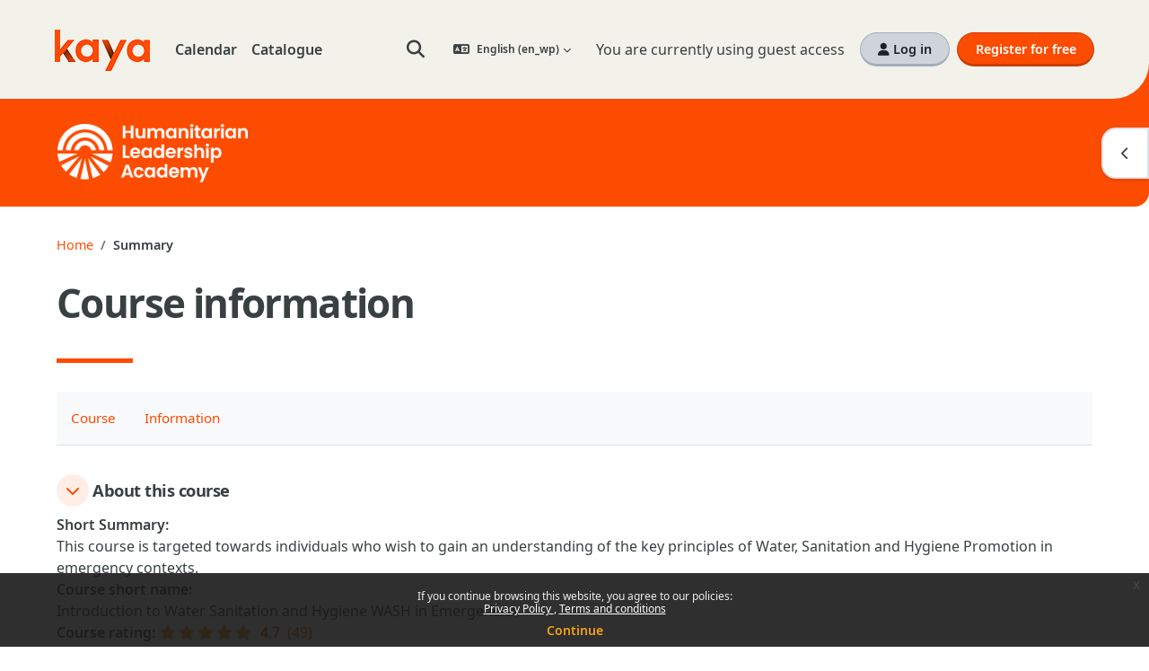

--- FILE ---
content_type: text/html; charset=utf-8
request_url: https://kayaconnect.org/course/info.php?id=2152&lang=en
body_size: 13146
content:
<!DOCTYPE html>

<html  dir="ltr" lang="en" xml:lang="en" data-tenantid="1" data-tenantidnumber="kaya">
<head>
    <link href="//fonts.googleapis.com/css2?family=Material+Symbols+Outlined:opsz,wght,FILL,GRAD@20..48,100..700,0..1,-50..200" rel="stylesheet" />
    <title>Course information | Introduction to Water, Sanitation, and Hygiene (WASH) in Emergencies | Kaya</title>
    <link rel="shortcut icon" href="https://kayaconnect.org/theme/image.php/kaya/theme/1768467540/favicon" />
    <meta name="apple-itunes-app" content="app-id=1470929705, app-argument=https://kayaconnect.org/course/info.php?id=2152"/><link rel="manifest" href="https://kayaconnect.org/admin/tool/mobile/mobile.webmanifest.php" /><style>.tool_courserating-stars { color: #e59819; }
.tool_courserating-ratingcolor { color: #b4690e;}
.tool_courserating-norating .tool_courserating-stars { color: #a0a0a0;}
.tool_courserating-barcolor { background-color: #e59819;}
</style><meta http-equiv="Content-Type" content="text/html; charset=utf-8" />
<meta name="keywords" content="moodle, Course information | Introduction to Water, Sanitation, and Hygiene (WASH) in Emergencies | Kaya" />
<link rel="stylesheet" type="text/css" href="https://kayaconnect.org/theme/yui_combo.php?rollup/3.18.1/yui-moodlesimple-min.css" /><script id="firstthemesheet" type="text/css">/** Required in order to fix style inclusion problems in IE with YUI **/</script><link rel="stylesheet" type="text/css" href="https://kayaconnect.org/theme/workplace/wpcss.php/kaya/1768467540_1768467618/all-33-1764759621" />
<script>
//<![CDATA[
var M = {}; M.yui = {};
M.pageloadstarttime = new Date();
M.cfg = {"wwwroot":"https:\/\/kayaconnect.org","apibase":"https:\/\/kayaconnect.org\/r.php\/api","homeurl":{},"sesskey":"VUZapjDnLe","sessiontimeout":"7200","sessiontimeoutwarning":1200,"themerev":"1768467540","slasharguments":1,"theme":"kaya","iconsystemmodule":"core\/icon_system_fontawesome","jsrev":"1768467540","admin":"admin","svgicons":true,"usertimezone":"Europe\/London","language":"en_wp","courseId":2152,"courseContextId":197956,"contextid":197956,"contextInstanceId":2152,"langrev":1769078442,"templaterev":"1768467540","siteId":1,"userId":1};var yui1ConfigFn = function(me) {if(/-skin|reset|fonts|grids|base/.test(me.name)){me.type='css';me.path=me.path.replace(/\.js/,'.css');me.path=me.path.replace(/\/yui2-skin/,'/assets/skins/sam/yui2-skin')}};
var yui2ConfigFn = function(me) {var parts=me.name.replace(/^moodle-/,'').split('-'),component=parts.shift(),module=parts[0],min='-min';if(/-(skin|core)$/.test(me.name)){parts.pop();me.type='css';min=''}
if(module){var filename=parts.join('-');me.path=component+'/'+module+'/'+filename+min+'.'+me.type}else{me.path=component+'/'+component+'.'+me.type}};
YUI_config = {"debug":false,"base":"https:\/\/kayaconnect.org\/lib\/yuilib\/3.18.1\/","comboBase":"https:\/\/kayaconnect.org\/theme\/yui_combo.php?","combine":true,"filter":null,"insertBefore":"firstthemesheet","groups":{"yui2":{"base":"https:\/\/kayaconnect.org\/lib\/yuilib\/2in3\/2.9.0\/build\/","comboBase":"https:\/\/kayaconnect.org\/theme\/yui_combo.php?","combine":true,"ext":false,"root":"2in3\/2.9.0\/build\/","patterns":{"yui2-":{"group":"yui2","configFn":yui1ConfigFn}}},"moodle":{"name":"moodle","base":"https:\/\/kayaconnect.org\/theme\/yui_combo.php?m\/1768467540\/","combine":true,"comboBase":"https:\/\/kayaconnect.org\/theme\/yui_combo.php?","ext":false,"root":"m\/1768467540\/","patterns":{"moodle-":{"group":"moodle","configFn":yui2ConfigFn}},"filter":null,"modules":{"moodle-core-actionmenu":{"requires":["base","event","node-event-simulate"]},"moodle-core-blocks":{"requires":["base","node","io","dom","dd","dd-scroll","moodle-core-dragdrop","moodle-core-notification"]},"moodle-core-chooserdialogue":{"requires":["base","panel","moodle-core-notification"]},"moodle-core-dragdrop":{"requires":["base","node","io","dom","dd","event-key","event-focus","moodle-core-notification"]},"moodle-core-event":{"requires":["event-custom"]},"moodle-core-handlebars":{"condition":{"trigger":"handlebars","when":"after"}},"moodle-core-lockscroll":{"requires":["plugin","base-build"]},"moodle-core-maintenancemodetimer":{"requires":["base","node"]},"moodle-core-notification":{"requires":["moodle-core-notification-dialogue","moodle-core-notification-alert","moodle-core-notification-confirm","moodle-core-notification-exception","moodle-core-notification-ajaxexception"]},"moodle-core-notification-dialogue":{"requires":["base","node","panel","escape","event-key","dd-plugin","moodle-core-widget-focusafterclose","moodle-core-lockscroll"]},"moodle-core-notification-alert":{"requires":["moodle-core-notification-dialogue"]},"moodle-core-notification-confirm":{"requires":["moodle-core-notification-dialogue"]},"moodle-core-notification-exception":{"requires":["moodle-core-notification-dialogue"]},"moodle-core-notification-ajaxexception":{"requires":["moodle-core-notification-dialogue"]},"moodle-core_availability-form":{"requires":["base","node","event","event-delegate","panel","moodle-core-notification-dialogue","json"]},"moodle-course-categoryexpander":{"requires":["node","event-key"]},"moodle-course-dragdrop":{"requires":["base","node","io","dom","dd","dd-scroll","moodle-core-dragdrop","moodle-core-notification","moodle-course-coursebase","moodle-course-util"]},"moodle-course-management":{"requires":["base","node","io-base","moodle-core-notification-exception","json-parse","dd-constrain","dd-proxy","dd-drop","dd-delegate","node-event-delegate"]},"moodle-course-util":{"requires":["node"],"use":["moodle-course-util-base"],"submodules":{"moodle-course-util-base":{},"moodle-course-util-section":{"requires":["node","moodle-course-util-base"]},"moodle-course-util-cm":{"requires":["node","moodle-course-util-base"]}}},"moodle-form-dateselector":{"requires":["base","node","overlay","calendar"]},"moodle-form-shortforms":{"requires":["node","base","selector-css3","moodle-core-event"]},"moodle-question-chooser":{"requires":["moodle-core-chooserdialogue"]},"moodle-question-searchform":{"requires":["base","node"]},"moodle-availability_cohort-form":{"requires":["base","node","event","moodle-core_availability-form"]},"moodle-availability_completion-form":{"requires":["base","node","event","moodle-core_availability-form"]},"moodle-availability_date-form":{"requires":["base","node","event","io","moodle-core_availability-form"]},"moodle-availability_grade-form":{"requires":["base","node","event","moodle-core_availability-form"]},"moodle-availability_group-form":{"requires":["base","node","event","moodle-core_availability-form"]},"moodle-availability_grouping-form":{"requires":["base","node","event","moodle-core_availability-form"]},"moodle-availability_profile-form":{"requires":["base","node","event","moodle-core_availability-form"]},"moodle-mod_assign-history":{"requires":["node","transition"]},"moodle-mod_quiz-autosave":{"requires":["base","node","event","event-valuechange","node-event-delegate","io-form","datatype-date-format"]},"moodle-mod_quiz-dragdrop":{"requires":["base","node","io","dom","dd","dd-scroll","moodle-core-dragdrop","moodle-core-notification","moodle-mod_quiz-quizbase","moodle-mod_quiz-util-base","moodle-mod_quiz-util-page","moodle-mod_quiz-util-slot","moodle-course-util"]},"moodle-mod_quiz-modform":{"requires":["base","node","event"]},"moodle-mod_quiz-questionchooser":{"requires":["moodle-core-chooserdialogue","moodle-mod_quiz-util","querystring-parse"]},"moodle-mod_quiz-quizbase":{"requires":["base","node"]},"moodle-mod_quiz-toolboxes":{"requires":["base","node","event","event-key","io","moodle-mod_quiz-quizbase","moodle-mod_quiz-util-slot","moodle-core-notification-ajaxexception"]},"moodle-mod_quiz-util":{"requires":["node","moodle-core-actionmenu"],"use":["moodle-mod_quiz-util-base"],"submodules":{"moodle-mod_quiz-util-base":{},"moodle-mod_quiz-util-slot":{"requires":["node","moodle-mod_quiz-util-base"]},"moodle-mod_quiz-util-page":{"requires":["node","moodle-mod_quiz-util-base"]}}},"moodle-message_airnotifier-toolboxes":{"requires":["base","node","io"]},"moodle-block_xp-filters":{"requires":["base","node","moodle-core-dragdrop","moodle-core-notification-confirm","moodle-block_xp-rulepicker"]},"moodle-block_xp-notification":{"requires":["base","node","handlebars","button-plugin","moodle-core-notification-dialogue"]},"moodle-block_xp-rulepicker":{"requires":["base","node","handlebars","moodle-core-notification-dialogue"]},"moodle-editor_atto-editor":{"requires":["node","transition","io","overlay","escape","event","event-simulate","event-custom","node-event-html5","node-event-simulate","yui-throttle","moodle-core-notification-dialogue","moodle-editor_atto-rangy","handlebars","timers","querystring-stringify"]},"moodle-editor_atto-plugin":{"requires":["node","base","escape","event","event-outside","handlebars","event-custom","timers","moodle-editor_atto-menu"]},"moodle-editor_atto-menu":{"requires":["moodle-core-notification-dialogue","node","event","event-custom"]},"moodle-editor_atto-rangy":{"requires":[]},"moodle-report_eventlist-eventfilter":{"requires":["base","event","node","node-event-delegate","datatable","autocomplete","autocomplete-filters"]},"moodle-report_loglive-fetchlogs":{"requires":["base","event","node","io","node-event-delegate"]},"moodle-gradereport_history-userselector":{"requires":["escape","event-delegate","event-key","handlebars","io-base","json-parse","moodle-core-notification-dialogue"]},"moodle-qbank_editquestion-chooser":{"requires":["moodle-core-chooserdialogue"]},"moodle-tool_lp-dragdrop-reorder":{"requires":["moodle-core-dragdrop"]},"moodle-assignfeedback_editpdf-editor":{"requires":["base","event","node","io","graphics","json","event-move","event-resize","transition","querystring-stringify-simple","moodle-core-notification-dialog","moodle-core-notification-alert","moodle-core-notification-warning","moodle-core-notification-exception","moodle-core-notification-ajaxexception"]},"moodle-atto_accessibilitychecker-button":{"requires":["color-base","moodle-editor_atto-plugin"]},"moodle-atto_accessibilityhelper-button":{"requires":["moodle-editor_atto-plugin"]},"moodle-atto_align-button":{"requires":["moodle-editor_atto-plugin"]},"moodle-atto_bold-button":{"requires":["moodle-editor_atto-plugin"]},"moodle-atto_charmap-button":{"requires":["moodle-editor_atto-plugin"]},"moodle-atto_clear-button":{"requires":["moodle-editor_atto-plugin"]},"moodle-atto_collapse-button":{"requires":["moodle-editor_atto-plugin"]},"moodle-atto_emojipicker-button":{"requires":["moodle-editor_atto-plugin"]},"moodle-atto_emoticon-button":{"requires":["moodle-editor_atto-plugin"]},"moodle-atto_equation-button":{"requires":["moodle-editor_atto-plugin","moodle-core-event","io","event-valuechange","tabview","array-extras"]},"moodle-atto_h5p-button":{"requires":["moodle-editor_atto-plugin"]},"moodle-atto_html-beautify":{},"moodle-atto_html-button":{"requires":["promise","moodle-editor_atto-plugin","moodle-atto_html-beautify","moodle-atto_html-codemirror","event-valuechange"]},"moodle-atto_html-codemirror":{"requires":["moodle-atto_html-codemirror-skin"]},"moodle-atto_image-button":{"requires":["moodle-editor_atto-plugin"]},"moodle-atto_indent-button":{"requires":["moodle-editor_atto-plugin"]},"moodle-atto_italic-button":{"requires":["moodle-editor_atto-plugin"]},"moodle-atto_link-button":{"requires":["moodle-editor_atto-plugin"]},"moodle-atto_managefiles-button":{"requires":["moodle-editor_atto-plugin"]},"moodle-atto_managefiles-usedfiles":{"requires":["node","escape"]},"moodle-atto_media-button":{"requires":["moodle-editor_atto-plugin","moodle-form-shortforms"]},"moodle-atto_noautolink-button":{"requires":["moodle-editor_atto-plugin"]},"moodle-atto_orderedlist-button":{"requires":["moodle-editor_atto-plugin"]},"moodle-atto_recordrtc-button":{"requires":["moodle-editor_atto-plugin","moodle-atto_recordrtc-recording"]},"moodle-atto_recordrtc-recording":{"requires":["moodle-atto_recordrtc-button"]},"moodle-atto_rtl-button":{"requires":["moodle-editor_atto-plugin"]},"moodle-atto_strike-button":{"requires":["moodle-editor_atto-plugin"]},"moodle-atto_subscript-button":{"requires":["moodle-editor_atto-plugin"]},"moodle-atto_superscript-button":{"requires":["moodle-editor_atto-plugin"]},"moodle-atto_table-button":{"requires":["moodle-editor_atto-plugin","moodle-editor_atto-menu","event","event-valuechange"]},"moodle-atto_title-button":{"requires":["moodle-editor_atto-plugin"]},"moodle-atto_underline-button":{"requires":["moodle-editor_atto-plugin"]},"moodle-atto_undo-button":{"requires":["moodle-editor_atto-plugin"]},"moodle-atto_unorderedlist-button":{"requires":["moodle-editor_atto-plugin"]}}},"gallery":{"name":"gallery","base":"https:\/\/kayaconnect.org\/lib\/yuilib\/gallery\/","combine":true,"comboBase":"https:\/\/kayaconnect.org\/theme\/yui_combo.php?","ext":false,"root":"gallery\/1768467540\/","patterns":{"gallery-":{"group":"gallery"}}}},"modules":{"core_filepicker":{"name":"core_filepicker","fullpath":"https:\/\/kayaconnect.org\/lib\/javascript.php\/1768467540\/repository\/filepicker.js","requires":["base","node","node-event-simulate","json","async-queue","io-base","io-upload-iframe","io-form","yui2-treeview","panel","cookie","datatable","datatable-sort","resize-plugin","dd-plugin","escape","moodle-core_filepicker","moodle-core-notification-dialogue"]},"core_comment":{"name":"core_comment","fullpath":"https:\/\/kayaconnect.org\/lib\/javascript.php\/1768467540\/comment\/comment.js","requires":["base","io-base","node","json","yui2-animation","overlay","escape"]}},"logInclude":[],"logExclude":[],"logLevel":null};
M.yui.loader = {modules: {}};

//]]>
</script>

<style>
.sitetopic {
    margin-top: 0 !important;
    padding-bottom: 0 !important;
    background: transparent !important;
}
</style>

<!-- metadata for social media -->
<meta property="og:type" content="website" />
<meta property="og:title" content="Kaya" />
<meta property="og:image" content="https://kayaconnect.org/pluginfile.php/104233/mod_page/content/14/kaya.png" />
<meta property="og:image:width" content="602" />
<meta property="og:image:height" content="377" />
<meta property="og:image:alt" content="Kaya" />
<meta property="og:description" content="Kaya is a free humanitarian learning platform which offers hundreds of training opportunities across a range of key topics, including the humanitarian essentials, technical sectors, programmatic support, management and professional development." />
<meta property="og:url" content="https://kayaconnect.org/" />


<!-- Start cookieyes banner --> <script id="cookieyes" type="text/javascript" src="https://cdn-cookieyes.com/client_data/51c5b5ff361c31cd2ae6e21c/script.js"></script> <!-- End cookieyes banner -->


    <meta name="viewport" content="width=device-width, initial-scale=1.0">
</head>
<body  id="page-course-info" class="format-topics  path-course chrome dir-ltr lang-en_wp yui-skin-sam yui3-skin-sam kayaconnect-org pagelayout-incourse course-2152 context-197956 category-3721 category-3720 category-3711 category-3654 theme uses-drawers drawer-open-index">
<div class="toast-wrapper mx-auto py-0 fixed-top" role="status" aria-live="polite"></div>
<div id="page-wrapper" class="d-print-block">

    <div>
    <a class="sr-only sr-only-focusable" href="#maincontent">Skip to main content</a>
</div><script src="https://kayaconnect.org/lib/javascript.php/1768467540/lib/polyfills/polyfill.js"></script>
<script src="https://kayaconnect.org/theme/yui_combo.php?rollup/3.18.1/yui-moodlesimple-min.js"></script><script src="https://kayaconnect.org/lib/javascript.php/1768467540/lib/javascript-static.js"></script>
<script>
//<![CDATA[
document.body.className += ' jsenabled';
//]]>
</script>

<div class="eupopup eupopup-container eupopup-container-block eupopup-container-bottom eupopup-block eupopup-style-compact" role="dialog" aria-label="Policies">
    </div>
    <div class="eupopup-markup d-none">
        <div class="eupopup-head"></div>
        <div class="eupopup-body">
            If you continue browsing this website, you agree to our policies:
            <ul>
                    <li>
                        <a href="https://kayaconnect.org/admin/tool/policy/view.php?versionid=1&amp;returnurl=https%3A%2F%2Fkayaconnect.org%2Fcourse%2Finfo.php%3Fid%3D2152" data-action="view-guest" data-versionid="1" data-behalfid="1">
                            Privacy Policy
                        </a>
                    </li>
                    <li>
                        <a href="https://kayaconnect.org/admin/tool/policy/view.php?versionid=2&amp;returnurl=https%3A%2F%2Fkayaconnect.org%2Fcourse%2Finfo.php%3Fid%3D2152" data-action="view-guest" data-versionid="2" data-behalfid="1">
                            Terms and conditions
                        </a>
                    </li>
            </ul>
        </div>
        <div class="eupopup-buttons">
            <a href="#" class="eupopup-button eupopup-button_1">Continue</a>
        </div>
        <div class="clearfix"></div>
        <a href="#" class="eupopup-closebutton">x</a>
    </div>

    <nav class="navbar d-flex fixed-top navbar-light navbar-expand" aria-label="Site navigation">
        <div class="container-fluid">
            <div class="navbar-inner d-flex">
    
                <button class="navbar-toggler aabtn d-block d-lg-none my-1 mr-2" data-toggler="drawers" data-action="toggle" data-target="theme_boost-drawers-primary">
                    <span class="fa fa-bars"></span>
                    <span class="sr-only">Side panel</span>
                </button>
    
                <a href="https://kayaconnect.org/" class="navbar-brand d-flex align-items-center m-0 mr-3 p-0 aabtn">
                    <img src="/theme/kaya/pix/logo.png" class="logo mr-1" alt="Go to home">
                    <span class="sr-only">Go to home</span>
                </a>
    
                <ul class="navbar-nav d-none d-md-flex tenantswitch">
                    
                </ul>
                
                    <div class="primary-navigation">
                        <nav class="moremenu navigation">
                            <ul id="moremenu-69763e7492184-navbar-nav" role="menubar" class="nav more-nav navbar-nav">
                                        <li data-key="calendar" class="nav-item" role="none" data-forceintomoremenu="false">
                                                    <a role="menuitem" class="nav-link  "
                                                        href="https://kayaconnect.org/calendar/view.php?view=month"
                                                        
                                                        
                                                        data-disableactive="true"
                                                        tabindex="-1"
                                                    >
                                                        Calendar
                                                    </a>
                                        </li>
                                        <li data-key="tool_catalogue" class="nav-item" role="none" data-forceintomoremenu="false">
                                                    <a role="menuitem" class="nav-link  "
                                                        href="https://kayaconnect.org/course/index.php"
                                                        
                                                        
                                                        data-disableactive="true"
                                                        tabindex="-1"
                                                    >
                                                        Catalogue
                                                    </a>
                                        </li>
                                <li role="none" class="nav-item dropdown dropdownmoremenu d-none" data-region="morebutton">
                                    <a class="dropdown-toggle nav-link " href="#" id="moremenu-dropdown-69763e7492184" role="menuitem" data-toggle="dropdown" aria-haspopup="true" aria-expanded="false" tabindex="-1">
                                        More
                                    </a>
                                    <ul class="dropdown-menu dropdown-menu-left" data-region="moredropdown" aria-labelledby="moremenu-dropdown-69763e7492184" role="menu">
                                    </ul>
                                </li>
                            </ul>
                        </nav>
                    </div>
    
                <ul class="navbar-nav d-none d-md-flex my-1 px-1">
                    <!-- page_heading_menu -->
                    
                </ul>
                <div id="usernavigation" class="navbar-nav ml-auto">
                        <div id="searchinput-navbar-69763e749d93f69763e7495be53" class="simplesearchform">
    <div class="collapse" id="searchform-navbar">
        <form autocomplete="off" action="https://kayaconnect.org/search/index.php" method="get" accept-charset="utf-8" class="mform d-flex flex-wrap align-items-center searchform-navbar">
                <input type="hidden" name="context" value="197956">
            <div class="input-group" role="group" aria-labelledby="searchgrouplabel-69763e749d93f69763e7495be53">
                    <span id="searchgrouplabel-69763e749d93f69763e7495be53" class="sr-only">Sitewide search</span>
                <label for="searchinput-69763e749d93f69763e7495be53">
                    <span class="sr-only">Search</span>
                </label>
                    <input type="text"
                       id="searchinput-69763e749d93f69763e7495be53"
                       class="form-control withclear"
                       placeholder="Search"
                       aria-label="Search"
                       name="q"
                       data-region="input"
                       autocomplete="off"
                    >
                    <a class="btn btn-close"
                        data-action="closesearch"
                        data-toggle="collapse"
                        href="#searchform-navbar"
                        role="button"
                        title="Close"
                    >
                        <i class="icon fa fa-xmark fa-fw " aria-hidden="true" ></i>
                        <span class="sr-only">Close</span>
                    </a>
                <div class="input-group-append">
                    <button type="submit" class="btn btn-submit" data-action="submit" title="Perform search">
                        <i class="icon fa fa-magnifying-glass fa-fw " aria-hidden="true" ></i>
                        <span class="sr-only">Perform search</span>
                    </button>
                </div>
            </div>
        </form>
    </div>
    <a
        class="btn btn-open rounded-0 nav-link"
        data-toggle="collapse"
        data-action="opensearch"
        href="#searchform-navbar"
        role="button"
        aria-expanded="false"
        aria-controls="searchform-navbar"
        title="Toggle search input"
    >
        <i class="icon fa fa-magnifying-glass fa-fw " aria-hidden="true" ></i>
        <span class="sr-only">Toggle search input</span>
    </a>
</div>
    
                        <div class="langmenu">
                            <div class="dropdown show">
                                <a href="#" role="button" id="lang-menu-toggle" data-toggle="dropdown" aria-label="Language" aria-haspopup="true" aria-controls="lang-action-menu" class="btn dropdown-toggle">
                                    <i class="icon fa fa-language fa-fw mr-1" aria-hidden="true"></i>
                                    <span class="langbutton d-none d-xl-inline">
                                        English ‎(en_wp)‎
                                    </span>
                                    <b class="caret"></b>
                                </a>
                                <div role="menu" aria-labelledby="lang-menu-toggle" id="lang-action-menu" class="dropdown-menu dropdown-menu-right">
                                            <a href="#" class="dropdown-item pl-5" role="menuitem" aria-current="true"
                                                    >
                                                English ‎(en_wp)‎
                                            </a>
                                            <a href="https://kayaconnect.org/course/info.php?id=2152&amp;lang=es_wp" class="dropdown-item pl-5" role="menuitem" 
                                                    lang="es" >
                                                Español ‎(es_wp)‎
                                            </a>
                                            <a href="https://kayaconnect.org/course/info.php?id=2152&amp;lang=fr_wp" class="dropdown-item pl-5" role="menuitem" 
                                                    lang="fr" >
                                                Français ‎(fr_wp)‎
                                            </a>
                                            <a href="https://kayaconnect.org/course/info.php?id=2152&amp;lang=ar_wp" class="dropdown-item pl-5" role="menuitem" 
                                                    lang="ar" >
                                                بالعربي workplace ‎(ar_wp)‎
                                            </a>
                                </div>
                            </div>
                        </div>
    
                    
    
                    
    
                    <div class="d-flex align-items-stretch usermenu-container" data-region="usermenu">
                            <div class="usermenu">
                                    <div id="nav_buttons" class="d-none d-lg-inline-flex align-items-center">
                                        <div class="login pl-2">
                                                You are currently using guest access
                                                <div class="divider border-left h-75 align-self-center mx-2"></div>
                                                <a href="https://kayaconnect.org/login/index.php" class="btn btn-secondary"><i class="fa fa-user d-none d-md-inline"></i> Log in</a>
                                        </div>
                                        <div class="register pl-2">
                                            <a href="/login/signup.php?tenant=kaya" class="btn btn-primary">Register for free</a>
                                        </div>
                                    </div>
                            </div>
                    </div>
                    
                </div>
    
                <a href="//www.humanitarianleadershipacademy.org" class="partner-brand d-none align-items-center m-0 ml-4 p-0 aabtn"
                    title="Opens in new window">
                    <img src="/theme/kaya/pix/logo_en.png" class="logo mr-1" alt="Kaya">
                </a>
    
            </div>
        </div>
    </nav>
    

<div  class="drawer drawer-left drawer-primary d-print-none not-initialized" data-region="fixed-drawer" id="theme_boost-drawers-primary" data-preference="" data-state="show-drawer-primary" data-forceopen="0" data-close-on-resize="1">
    <div class="drawerheader">
        <button
            class="btn drawertoggle icon-no-margin hidden"
            data-toggler="drawers"
            data-action="closedrawer"
            data-target="theme_boost-drawers-primary"
            data-toggle="tooltip"
            data-placement="right"
            title="Close drawer"
        >
            <i class="icon fa fa-xmark fa-fw " aria-hidden="true" ></i>
        </button>
                <a href="https://kayaconnect.org/" class="navbar-brand d-flex d-lg-none align-items-center m-0 mr-3 p-0 aabtn">
            <img src="/theme/kaya/pix/logo.png" class="logo mr-1" alt="Kaya">
        </a>

        <div class="drawerheadercontent hidden">
            
        </div>
    </div>
    <div class="drawercontent drag-container" data-usertour="scroller">
                <div id="nav_buttons" class="align-items-center d-lg-none my-2">
            <div class="login m-3">
                <a href="/login" class="btn btn-block btn-secondary"><i class="fa fa-user"></i> Log in</a>
            </div>
            <div class="register m-3">
                <a href="/login/signup.php?tenant=kaya" class="btn btn-block btn-primary">Register for free</a>
            </div>
        </div>
        <div class="list-group">
                <a href="https://kayaconnect.org/calendar/view.php?view=month" class="list-group-item list-group-item-action  " >
                    Calendar
                </a>
                <a href="https://kayaconnect.org/course/index.php" class="list-group-item list-group-item-action  " >
                    Catalogue
                </a>
        </div>
        <ul class="position-absolute fixed-bottom navbar-nav ml-3 tenantswitch">
            
        </ul>

    </div>
</div>
        <div  class="drawer drawer-right d-print-none not-initialized" data-region="fixed-drawer" id="theme_boost-drawers-blocks" data-preference="drawer-open-block" data-state="show-drawer-right" data-forceopen="" data-close-on-resize="1">
    <div class="drawerheader">
        <button
            class="btn drawertoggle icon-no-margin hidden"
            data-toggler="drawers"
            data-action="closedrawer"
            data-target="theme_boost-drawers-blocks"
            data-toggle="tooltip"
            data-placement="left"
            title="Close block drawer"
        >
            <i class="icon fa fa-xmark fa-fw " aria-hidden="true" ></i>
        </button>
        
        <div class="drawerheadercontent hidden">
            
        </div>
    </div>
    <div class="drawercontent drag-container" data-usertour="scroller">
                        <section class="d-print-none" aria-label="Blocks">
                    
                    <aside id="block-region-side-pre" class="block-region" data-blockregion="side-pre" data-droptarget="1" aria-labelledby="side-pre-block-region-heading"><h2 class="sr-only" id="side-pre-block-region-heading">Blocks</h2><a href="#sb-1" class="sr-only sr-only-focusable">Skip <span style="display:none;">placeholder</span></a>

<section id="inst13474"
     class=" block_html block  card mb-3"
     role="region"
     data-block="html"
     data-instance-id="13474"
          aria-labelledby="instance-13474-header"
     >

    <div class="card-body">
    

            <h2 id="instance-13474-header" class="h5 card-title d-inline"><span style="display:none;">placeholder</span></h2>


        <div class="card-text content mt-3">
            <div class="no-overflow"><p><h5><span><span><span style="font-weight: normal;">The Introduction to Water, Sanitation, and Hygiene (WASH) in Emergencies module is a stand alone module linked to HOP Fundamentals, an open-access, self-paced catalogue of quality assured and interactive learning modules, curated by partner providers or created by Save the Children.</span></span></span></h5><h5><span style="font-weight: normal;"><span><span>&nbsp;<br></span></span>Fundamentals has three levels and is aimed at people beginning their career in the humanitarian sector or for those transitioning from the development sector. It is also aimed at individuals who have never received formal training on the essentials of humanitarian action, or for those wishing to ‘refresh’ their knowledge.&nbsp;</span></h5><h5><span style="font-weight: normal;"><br>Fundamentals has been carefully designed to provide a streamlined learning journey which covers the key topics related to the delivery of quality emergency responses.</span></h5><p><br></p><h4><a href="https://kayaconnect.org/course/info.php?id=1104">You can visit HOP Fundamentals here</a></h4><h4><br><table><thead><tr><th scope="col"></th><th scope="col"></th></tr></thead><tbody><tr><td></td><td><br></td></tr><tr><td><img src="https://kayaconnect.org/pluginfile.php/66421/course/summary/How%20will%20I%20benefit%20from%20this%20course.png" alt="a circle with an icon of a learner and light bulb" width="50" height="50"></td><td><b><br><br><br>How will I benefit from this module?</b></td></tr><tr><td></td><td><p><br></p><p></p><p><span style="font-weight: normal;">The aim of this training is to give an introduction to the role and key activities of the WASH<span>&nbsp;</span>sector in emergencies. &nbsp;You will be introduced to the different aspects of WASH and how they combine to reduce the risk of disease. You will also see how cross-cutting issues are incorporated into WASH programming and how WASH programming is in turn incorporated into other sectors of humanitarian response.</span></p></td></tr><tr><td><img src="https://kayaconnect.org/pluginfile.php/66421/course/summary/How%20long%20will%20it%20take.png" alt="a circle with a clock in it" width="50" height="50"></td><td><b><br><br><br>How long will it take?</b></td></tr><tr><td></td><td><p><br></p><p></p><span style="font-weight: normal;">Approximately 1 to 2 hours. You can exit at any time and when you return, the module will take you to where you left off.</span><br><br></td></tr><tr><td><img src="https://kayaconnect.org/pluginfile.php/66421/course/summary/How%20much%20does%20it%20cost.png" alt="a circle with money in it" width="50" height="50"></td><td><b><br><br><br>How much does it cost?</b></td></tr><tr><td>&nbsp;</td><td><br><span style="font-weight: normal;">This module is&nbsp;free!</span><br><br></td></tr><tr><td><img src="https://kayaconnect.org/pluginfile.php/66421/course/summary/How%20do%20I%20start.png" alt="a circle with start" width="50" height="50"></td><td><br><b><br><br>How to I start?</b></td></tr><tr><td><br></td><td><br><span style="font-weight: normal;">Click on the 'I agree - join course!' button on this page. This will take you through to the course page.</span><br></td></tr></tbody></table><br><br>For all enquiries about HOP Fundamentals, email:&nbsp;<a href="http://HOP@savethechildren.org.uk/">HOP@savethechildren.org.uk</a></h4><br><br></p></div>
            <div class="footer"></div>
            
        </div>

    </div>

</section>

  <span id="sb-1"></span></aside>
                </section>

    </div>
</div>
    
    
    
    <div id="page" data-region="mainpage" data-usertour="scroller" class="drawers   drag-container">
        <div id="dashbanner" class="d-none align-items-center">
            <div class="dashbanner-inner container-fluid">
                <div class="dashlogo">
                    <img src="https://kayaconnect.org/pluginfile.php/1/tool_tenant/headerlogo/33/hla_logo_white.png" class="logo mr-1" alt="Kaya">
                </div>
            </div>
        </div>
        <div id="topofscroll" class="main-inner">
            <div class="drawer-toggles d-flex">
                    <div class="drawer-toggler drawer-right-toggle ml-auto d-print-none">
                        <button
                            class="btn icon-no-margin"
                            data-toggler="drawers"
                            data-action="toggle"
                            data-target="theme_boost-drawers-blocks"
                            data-toggle="tooltip"
                            data-placement="right"
                            title="Open block drawer"
                        >
                            <span class="sr-only">Open block drawer</span>
                            <span class="dir-rtl-hide"><i class="icon fa fa-chevron-left fa-fw " aria-hidden="true" ></i></span>
                            <span class="dir-ltr-hide"><i class="icon fa fa-chevron-right fa-fw " aria-hidden="true" ></i></span>
                        </button>
                    </div>
            </div>
            <header id="page-header" class="header-maxwidth d-print-none">
    <div class="w-100">
        <div class="d-flex flex-wrap">
            <div id="page-navbar">
                <nav aria-label="Navigation bar">
    <ol class="breadcrumb">
                <li class="breadcrumb-item">
                    <a href="https://kayaconnect.org/"
                        
                        
                        
                    >
                        Home
                    </a>
                </li>
        
                <li class="breadcrumb-item">
                    <span >
                        Summary
                    </span>
                </li>
        </ol>
</nav>
            </div>
            <div class="ms-auto d-flex">
                
            </div>
            <div id="course-header">
                
            </div>
        </div>
        <div class="d-flex align-items-center">
                    <div class="me-auto">
                        <div class="page-context-header d-flex flex-wrap align-items-center mb-2">
    <div class="page-header-headings">
        <h1 class="h2 mb-0">Course information</h1>
    </div>
</div>
                    </div>
            <div class="header-actions-container ms-auto" data-region="header-actions-container">
            </div>
        </div>
    </div>
</header>
                <div class="secondary-navigation d-print-none">
                    <nav class="moremenu navigation">
                        <ul id="moremenu-69763e745c467-nav-tabs" role="menubar" class="nav more-nav nav-tabs">
                                        <li data-key="coursehome" class="nav-item" role="none" data-forceintomoremenu="false">
                                                    <a role="menuitem" class="nav-link  "
                                                        href="https://kayaconnect.org/course/view.php?id=2152"
                                                        
                                                        
                                                        data-disableactive="true"
                                                        tabindex="-1"
                                                    >
                                                        Course
                                                    </a>
                                        </li>
                                        <li data-key="courseinfo" class="nav-item" role="none" data-forceintomoremenu="false">
                                                    <a role="menuitem" class="nav-link  "
                                                        href="https://kayaconnect.org/admin/tool/catalogue/courseinfo.php?id=2152"
                                                        
                                                        
                                                        data-disableactive="true"
                                                        tabindex="-1"
                                                    >
                                                        Information
                                                    </a>
                                        </li>
                            <li role="none" class="nav-item dropdown dropdownmoremenu d-none" data-region="morebutton">
                                <a class="dropdown-toggle nav-link " href="#" id="moremenu-dropdown-69763e745c467" role="menuitem" data-toggle="dropdown" aria-haspopup="true" aria-expanded="false" tabindex="-1">
                                    More
                                </a>
                                <ul class="dropdown-menu dropdown-menu-left" data-region="moredropdown" aria-labelledby="moremenu-dropdown-69763e745c467" role="menu">
                                </ul>
                            </li>
                        </ul>
                    </nav>
                </div>
            <div id="page-content" class="pb-3 d-print-block">
                <div id="region-main-box">
                    <section id="region-main" aria-label="Content">

                        <span class="notifications" id="user-notifications"></span>
                        <div role="main"><span id="maincontent"></span><div class="tool_catalogue-catalogue course">

        <div class="my-3" data-region="catalogue-pagesection">
    <div class="d-flex align-items-start position-relative">
        <a role="button" data-toggle="collapse"
            href="#covercollapsec-about"
            aria-expanded="true"
            aria-controls="covercollapsec-about"
            class="btn btn-icon mr-1 icons-collapse-expand stretched-link justify-content-center"
            aria-label="About this course">
        <span class="expanded-icon icon-no-margin p-2" title="Collapse">
            <i class="icon fa fa-chevron-down fa-fw " aria-hidden="true" ></i>
        </span>
        <span class="collapsed-icon icon-no-margin p-2" title="Expand">
            <span class="dir-rtl-hide"><i class="icon fa fa-chevron-right fa-fw " aria-hidden="true" ></i></span>
            <span class="dir-ltr-hide"><i class="icon fa fa-chevron-left fa-fw " aria-hidden="true" ></i></span>
        </span>
        </a>
        <h3 class="h5 d-flex align-self-stretch align-items-center mb-0" data-region="pagesection-name">
            About this course
        </h3>
        <div class="d-none d-sm-flex align-self-stretch align-items-center text-muted addon"></div>
    </div>
    <div id="covercollapsec-about" class="pagesectioncontent collapse show">
        <div class="mt-2">                    <div class="customfield customfield_shortsummary">
                        <span class="customfieldname">Short Summary</span><span class="customfieldseparator">: </span><span class="customfieldvalue"><div class="text_to_html">This course is targeted towards individuals who wish to gain an understanding of the key principles of Water, Sanitation and Hygiene Promotion in emergency contexts.</div></span>
                    </div>
                    <div class="customfield customfield_csname">
                        <span class="customfieldname">Course short name</span><span class="customfieldseparator">: </span><span class="customfieldvalue"><p>Introduction to Water Sanitation and Hygiene WASH in Emergencies</p></span>
                    </div>
                    <div class="customfield customfield_tool_courserating">
                        <span class="customfieldname">Course rating</span><span class="customfieldseparator">: </span><span class="customfieldvalue"><span class="tool_courserating-cfield"><a class="tool_courserating-ratings tool_courserating-ratings-courseid-2152" title="Course ratings" href="#"><span class="tool_courserating-stars"><i class="icon fa fa-star fa-fw"></i><i class="icon fa fa-star fa-fw"></i><i class="icon fa fa-star fa-fw"></i><i class="icon fa fa-star fa-fw"></i><i class="icon fa fa-star fa-fw"></i></span><span class="course-average-value tool_courserating-ratingcolor ml-2">4.7</span><span class="ml-2 course-rating-cntall">(49)</span></a></span></span>
                    </div>
                    <div class="customfield customfield_hidecourse">
                        <span class="customfieldname">Hide course from catalogue</span><span class="customfieldseparator">: </span><span class="customfieldvalue">No</span>
                    </div>
                    <div class="customfield customfield_topic">
                        <span class="customfieldname">Topic</span><span class="customfieldseparator">: </span><span class="customfieldvalue">Technical Sectors</span>
                    </div>
                    <div class="customfield customfield_managementessentials">
                        <span class="customfieldname">Management Essentials</span><span class="customfieldseparator">: </span><span class="customfieldvalue"></span>
                    </div>
                    <div class="customfield customfield_safetyandsecurity">
                        <span class="customfieldname">Safety and Security</span><span class="customfieldseparator">: </span><span class="customfieldvalue"></span>
                    </div>
                    <div class="customfield customfield_programmaticsupport">
                        <span class="customfieldname">Programmatic Support</span><span class="customfieldseparator">: </span><span class="customfieldvalue"></span>
                    </div>
                    <div class="customfield customfield_technicalsectors">
                        <span class="customfieldname">Technical Sectors</span><span class="customfieldseparator">: </span><span class="customfieldvalue">Water, sanitation and hygiene (WASH)</span>
                    </div>
                    <div class="customfield customfield_humanitarianessentials">
                        <span class="customfieldname">Humanitarian Essentials</span><span class="customfieldseparator">: </span><span class="customfieldvalue"></span>
                    </div>
                    <div class="customfield customfield_language">
                        <span class="customfieldname">Language</span><span class="customfieldseparator">: </span><span class="customfieldvalue">English</span>
                    </div>
                    <div class="customfield customfield_format">
                        <span class="customfieldname">Format</span><span class="customfieldseparator">: </span><span class="customfieldvalue">Online self-directed</span>
                    </div>
                    <div class="customfield customfield_provider">
                        <span class="customfieldname">Provider</span><span class="customfieldseparator">: </span><span class="customfieldvalue">Humanitarian Leadership Academy</span>
                    </div>
                    <div class="customfield customfield_region">
                        <span class="customfieldname">Region</span><span class="customfieldseparator">: </span><span class="customfieldvalue">Global</span>
                    </div>
                    <div class="customfield customfield_compatibility">
                        <span class="customfieldname">Compatibility</span><span class="customfieldseparator">: </span><span class="customfieldvalue">Offline, Tablet, Smartphone</span>
                    </div>
                <div class="mb-2">
                    
                </div>
</div>
    </div>
</div>

        <div class="my-3" data-region="catalogue-pagesection">
    <div class="d-flex align-items-start position-relative">
        <a role="button" data-toggle="collapse"
            href="#covercollapsec-dates"
            aria-expanded="true"
            aria-controls="covercollapsec-dates"
            class="btn btn-icon mr-1 icons-collapse-expand stretched-link justify-content-center"
            aria-label="Dates">
        <span class="expanded-icon icon-no-margin p-2" title="Collapse">
            <i class="icon fa fa-chevron-down fa-fw " aria-hidden="true" ></i>
        </span>
        <span class="collapsed-icon icon-no-margin p-2" title="Expand">
            <span class="dir-rtl-hide"><i class="icon fa fa-chevron-right fa-fw " aria-hidden="true" ></i></span>
            <span class="dir-ltr-hide"><i class="icon fa fa-chevron-left fa-fw " aria-hidden="true" ></i></span>
        </span>
        </a>
        <h3 class="h5 d-flex align-self-stretch align-items-center mb-0" data-region="pagesection-name">
            Dates
        </h3>
        <div class="d-none d-sm-flex align-self-stretch align-items-center text-muted addon"></div>
    </div>
    <div id="covercollapsec-dates" class="pagesectioncontent collapse show">
        <div class="mt-2">                <div>
                    <strong>Start date:</strong> 08/02/20
                </div>
                    <div>
                        <strong>End date:</strong> 30/12/50
                    </div>
</div>
    </div>
</div>


</div><br /></div>
                        
                        

                    </section>
                </div>
            </div>
        </div>
        
        <footer id="page-footer" class="footer-popover">
            <div class="container-fluid">
                <div class="page-footer-main-content">
                    <div class="row">
                        
        <div class="col-sm-5 col-md-4 useful-links">
            <h4>About</h4>
            <div class="usefullinks">
                <ul>
                    <li><a href="/mod/page/view.php?id=593">What is Kaya?</a></li>
                    <li><a href="/mod/page/view.php?id=15414">Organisational solutions</a></li>
                    <li><a href="/mod/page/view.php?id=495">Kaya Mobile</a></li>
                    <li><a href="/mod/page/view.php?id=541">Terms and conditions</a></li>
                    <li><a href="/mod/page/view.php?id=565">Privacy policy</a></li>
                </ul>
            </div>
        </div>
        <div class="col-sm-5 col-md-4 support">
            <h4>Support</h4>
            <div class="support">
                <ul>
                    <li><a href="/mod/page/view.php?id=339">Need help?</a></li>
                    <li><a href="/pluginfile.php/18548/mod_resource/content/2/Kaya_Quick_Start_Guide_English.pdf">Quick start guide</a></li>
                    <li><a href="/pluginfile.php/213292/mod_resource/content/1/Kaya_Quick_Start_Guide_Spanish.pdf">Guía de consulta rápida</a></li>
                    <li><a href="/pluginfile.php/18549/mod_resource/content/1/Kaya%20Quick%20Start%20Guide%20French.pdf">Guide de démarrage rapide</a></li>
                    <li><a href="/pluginfile.php/18550/mod_resource/content/1/Kaya%20Quick%20Start%20Guide%20Arabic.pdf">دليل تعليمات سريعة</a></li>
                </ul>
            </div>
        </div>

        <div class="col-md-4 pr-0 follow-us">
            <ul>
                <li><a href="//www.humanitarianleadershipacademy.org/" title="Website - Opens in a new window" target="_blank"><i class="fa fa-globe"></i></a></li>
                <li><a href="//x.com/academyhum" title="X formerly Twitter - Opens in a new window" target="_blank"><i class="fa-brands fa-x-twitter"></i></a></li>
                <li><a href="//www.facebook.com/HumanitarianLeadershipAcademy/" title="Facebook - Opens in a new window" target="_blank"><i class="fa-brands fa-facebook-f"></i></a></li>
                <li><a href="//www.instagram.com/humanitarian.academy/" title="Instagram - Opens in a new window" target="_blank"><i class="fa-brands fa-instagram"></i></a></li>
                <li><a href="//www.youtube.com/channel/UC8xDTI2UossDtTCkXKouJ8A" title="Youtube - Opens in a new window" target="_blank"><i class="fa-brands fa-youtube"></i></a></li>
                <li><a href="//www.linkedin.com/company/humanitarian-leadership-academy" title="LinkedIn - Opens in a new window" target="_blank"><i class="fa-brands fa-linkedin-in"></i></a></li>
            </ul>
        </div>
                    </div>
                </div>
        
                <div data-region="footer-container-popover">
                    <button class="btn btn-icon bg-secondary icon-no-margin btn-footer-popover" data-action="footer-popover" aria-label="Show footer">
                        <i class="icon fa fa-question fa-fw " aria-hidden="true" ></i>
                    </button>
                </div>
                <div class="footer-content-popover container" data-region="footer-content-popover">
                    <div class="footer-section p-3 border-bottom">
                        <div class="logininfo">
                            <div class="logininfo">You are currently using guest access (<a href="https://kayaconnect.org/login/index.php">Log in</a>)</div>
                        </div>
                        <div class="tool_usertours-resettourcontainer">
                        </div>
        
                        <div class="tool_dataprivacy"><a href="https://kayaconnect.org/admin/tool/dataprivacy/summary.php">Data retention summary</a></div><div class="policiesfooter"><a href="https://kayaconnect.org/admin/tool/policy/viewall.php?returnurl=https%3A%2F%2Fkayaconnect.org%2Fcourse%2Finfo.php%3Fid%3D2152">Policies</a></div><div><a class="mobilelink" href="https://download.moodle.org/mobile?version=2024100706&amp;lang=en_wp&amp;iosappid=1470929705&amp;androidappid=com.moodle.workplace&amp;siteurl=https%3A%2F%2Fkayaconnect.org">Get the mobile app</a></div>
                        
<div id="fb-root"></div>
<script async defer crossorigin="anonymous" src="https://connect.facebook.net/en_GB/sdk.js#xfbml=1&version=v6.0"></script>



<script>(function(d){var s = d.createElement("script");s.setAttribute("data-account", "Mq9mfdo7Qf");s.setAttribute("src", "https://cdn.userway.org/widget.js");(d.body || d.head).appendChild(s);})(document)</script><noscript>Please ensure Javascript is enabled for purposes of website accessibility</noscript>
<script>
//<![CDATA[
var require = {
    baseUrl : 'https://kayaconnect.org/lib/requirejs.php/1768467540/',
    // We only support AMD modules with an explicit define() statement.
    enforceDefine: true,
    skipDataMain: true,
    waitSeconds : 0,

    paths: {
        jquery: 'https://kayaconnect.org/lib/javascript.php/1768467540/lib/jquery/jquery-3.7.1.min',
        jqueryui: 'https://kayaconnect.org/lib/javascript.php/1768467540/lib/jquery/ui-1.13.2/jquery-ui.min',
        jqueryprivate: 'https://kayaconnect.org/lib/javascript.php/1768467540/lib/requirejs/jquery-private'
    },

    // Custom jquery config map.
    map: {
      // '*' means all modules will get 'jqueryprivate'
      // for their 'jquery' dependency.
      '*': { jquery: 'jqueryprivate' },

      // 'jquery-private' wants the real jQuery module
      // though. If this line was not here, there would
      // be an unresolvable cyclic dependency.
      jqueryprivate: { jquery: 'jquery' }
    }
};

//]]>
</script>
<script src="https://kayaconnect.org/lib/javascript.php/1768467540/lib/requirejs/require.min.js"></script>
<script>
//<![CDATA[
M.util.js_pending("core/first");
require(['core/first'], function() {
require(['core/prefetch'])
;
require(["media_videojs/loader"], function(loader) {
    loader.setUp('en-GB');
});;
M.util.js_pending('tool_courserating/rating'); require(['tool_courserating/rating'], function(amd) {amd.init(1, false); M.util.js_complete('tool_courserating/rating');});;

        require(['jquery', 'tool_policy/jquery-eu-cookie-law-popup', 'tool_policy/policyactions'], function($, Popup, ActionsMod) {
            // Initialise the guest popup.
            $(document).ready(function() {
                // Initialize popup.
                $(document.body).addClass('eupopup');
                if ($(".eupopup").length > 0) {
                    $(document).euCookieLawPopup().init();
                }

                // Initialise the JS for the modal window which displays the policy versions.
                ActionsMod.init('[data-action="view-guest"]');
            });
        });
    ;

    require(['core/moremenu'], function(moremenu) {
        moremenu(document.querySelector('#moremenu-69763e7492184-navbar-nav'));
    });
;

require(
[
    'jquery',
],
function(
    $
) {
    var uniqid = "69763e749d06f69763e7495be52";
    var container = $('#searchinput-navbar-' + uniqid);
    var opensearch = container.find('[data-action="opensearch"]');
    var input = container.find('[data-region="input"]');
    var submit = container.find('[data-action="submit"]');

    submit.on('click', function(e) {
        if (input.val() === '') {
            e.preventDefault();
        }
    });
    container.on('hidden.bs.collapse', function() {
        opensearch.removeClass('d-none');
        input.val('');
    });
    container.on('show.bs.collapse', function() {
        opensearch.addClass('d-none');
    });
    container.on('shown.bs.collapse', function() {
        input.focus();
    });
});
;

require(
[
    'jquery',
],
function(
    $
) {
    var uniqid = "69763e749d93f69763e7495be53";
    var container = $('#searchinput-navbar-' + uniqid);
    var opensearch = container.find('[data-action="opensearch"]');
    var input = container.find('[data-region="input"]');
    var submit = container.find('[data-action="submit"]');

    submit.on('click', function(e) {
        if (input.val() === '') {
            e.preventDefault();
        }
    });
    container.on('hidden.bs.collapse', function() {
        opensearch.removeClass('d-none');
        input.val('');
    });
    container.on('show.bs.collapse', function() {
        opensearch.addClass('d-none');
    });
    container.on('shown.bs.collapse', function() {
        input.focus();
    });
});
;

    require(['core/usermenu'], function(UserMenu) {
        UserMenu.init();
    });
;

M.util.js_pending('theme_boost/drawers:load');
require(['theme_boost/drawers'], function() {
    M.util.js_complete('theme_boost/drawers:load');
});
;

M.util.js_pending('theme_boost/drawers:load');
require(['theme_boost/drawers'], function() {
    M.util.js_complete('theme_boost/drawers:load');
});
;

    require(['core/moremenu'], function(moremenu) {
        moremenu(document.querySelector('#moremenu-69763e745c467-nav-tabs'));
    });
;

require(['theme_boost/footer-popover'], function(FooterPopover) {
    FooterPopover.init();
});
;

M.util.js_pending('theme_boost/loader');
require(['theme_boost/loader', 'theme_boost/drawer'], function(Loader, Drawer) {
    Drawer.init();
    M.util.js_complete('theme_boost/loader');
});
;

    require(['tool_catalogue/coursecover'], function(courseCover) {
    courseCover.init('2152', '1');
    });
;
M.util.js_pending('core/notification'); require(['core/notification'], function(amd) {amd.init(197956, []); M.util.js_complete('core/notification');});;
M.util.js_pending('core/log'); require(['core/log'], function(amd) {amd.setConfig({"level":"warn"}); M.util.js_complete('core/log');});;
M.util.js_pending('core/page_global'); require(['core/page_global'], function(amd) {amd.init(); M.util.js_complete('core/page_global');});;
M.util.js_pending('core/utility'); require(['core/utility'], function(amd) {M.util.js_complete('core/utility');});;
M.util.js_pending('core/storage_validation'); require(['core/storage_validation'], function(amd) {amd.init(null); M.util.js_complete('core/storage_validation');});
    M.util.js_complete("core/first");
});
//]]>
</script>
<script>
//<![CDATA[
M.str = {"moodle":{"lastmodified":"Last modified","name":"Name","error":"Error","info":"Information","yes":"Yes","no":"No","cancel":"Cancel","confirm":"Confirm","areyousure":"Are you sure?","closebuttontitle":"Close","unknownerror":"Unknown error","file":"File","url":"URL","collapseall":"Collapse all","expandall":"Expand all"},"repository":{"type":"Type","size":"Size","invalidjson":"Invalid JSON string","nofilesattached":"No files attached","filepicker":"File picker","logout":"Logout","nofilesavailable":"No files available","norepositoriesavailable":"Sorry, none of your current repositories can return files in the required format.","fileexistsdialogheader":"File exists","fileexistsdialog_editor":"A file with that name has already been attached to the text you are editing.","fileexistsdialog_filemanager":"A file with that name has already been attached","renameto":"Rename to \"{$a}\"","referencesexist":"There are {$a} links to this file","select":"Select"},"admin":{"confirmdeletecomments":"Are you sure you want to delete the selected comment(s)?","confirmation":"Confirmation"},"debug":{"debuginfo":"Debug info","line":"Line","stacktrace":"Stack trace"},"langconfig":{"labelsep":": "}};
//]]>
</script>
<script>
//<![CDATA[
(function() {M.util.help_popups.setup(Y);
 M.util.js_pending('random69763e7495be54'); Y.on('domready', function() { M.util.js_complete("init");  M.util.js_complete('random69763e7495be54'); });
})();
//]]>
</script>

                    </div>
                    <div class="footer-section p-3">
                        <span>Powered by</span>
                        <a href="https://moodle.com/workplace/" target="_blank">
                            Moodle Workplace
                        </a>
                    </div>
                </div>
            </div>
            <div class="page-footer-bottom bg-white">
                <div class="container-fluid">
                    <div class="row">
                        <div class="page-footer-left col-md-6">
                                The Humanitarian Leadership Academy is part of the Save the Children Fund - a charity registered in England and Wales (213890) and Scotland (SC039570), and a registered company limited by guarantee (178159). Registered office 1 St John’s Lane, London, EC1M 4AR.
                        </div>
                        <div class="page-footer-right col-md-6">
                            <div class="footer_logo">
                                <a href="//www.humanitarianleadershipacademy.org" class="d-flex justify-content-center float-md-right my-2 aabtn"
                                    title="Opens in new window"><img src="/theme/kaya/pix/logo_en.png" class="logo mr-1" alt="Kaya"></a>
                            </div>
                        </div>
                    </div>
                </div>
                <div class="footer-content-debugging mt-1">
                    <div class="container-fluid">
                        
                    </div>
                </div>
            </div>
        </footer>
    </div>
    
</div>


</body></html>